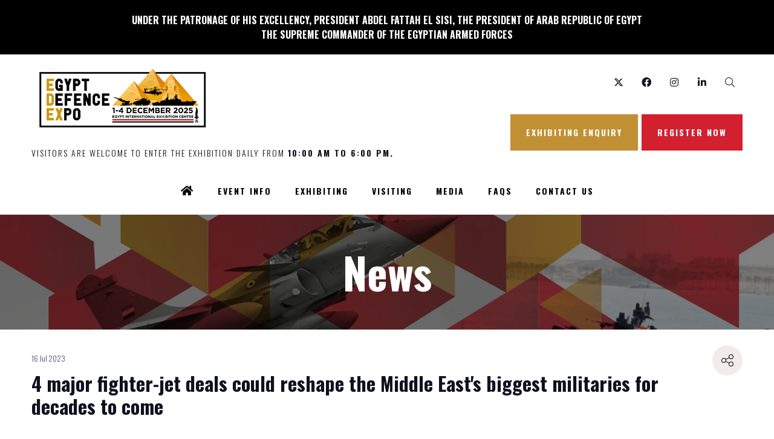

--- FILE ---
content_type: text/html;charset=utf-8
request_url: https://www.egyptdefenceexpo.com/news/4-major-fighter-jet-deals-reshape-middle-easts-biggest-militaries-decades-come
body_size: 17558
content:






	
<!DOCTYPE html>
	<html lang="en-GB" class="no-js">
		<head>
			<meta http-equiv="Content-Type" content="text/html;charset=utf-8" />

			<title>
				
					4 major fighter-jet deals could reshape the Middle East's biggest militaries for decades to come - EDEX 2025
				
			</title>
			<meta name="generator" 	 content="SHOWOFF by ASP.events" />
			<meta name="author" content="">

			
			<meta name="description" content="" />

			
			
				<meta name="keywords" content="" />
						

			<meta name="viewport" content="width=device-width, initial-scale=1.0" />

			
		
		
					<meta property="og:title" content="4&#x20;major&#x20;fighter-jet&#x20;deals&#x20;could&#x20;reshape&#x20;the&#x20;Middle&#x20;East&#x27;s&#x20;biggest&#x20;militaries&#x20;for&#x20;decades&#x20;to&#x20;come" />  
			<meta property="og:site_name" content="EDEX&#x20;2025" />  
			<meta property="schema:name" typeof="https://schema.org/WebPage" content="4&#x20;major&#x20;fighter-jet&#x20;deals&#x20;could&#x20;reshape&#x20;the&#x20;Middle&#x20;East&#x27;s&#x20;biggest&#x20;militaries&#x20;for&#x20;decades&#x20;to&#x20;come" />  
			<meta property="schema:image" typeof="https://schema.org/WebPage" content="https://cdn.asp.events/CLIENT_Arabian__B626E694_F3A2_E980_9298D6474758F8A2/sites/edex-2023/media/logos/EDEX-logo_2023-01_horizontal.png/fit-in/1200x630/filters:no_upscale()" />  
			<meta property="og:image" content="https://cdn.asp.events/CLIENT_Arabian__B626E694_F3A2_E980_9298D6474758F8A2/sites/edex-2023/media/logos/EDEX-logo_2023-01_horizontal.png/fit-in/1200x630/filters:no_upscale()" />  
			<meta property="og:type" content="article" />  

			<!--
			896CC470F1E666EB742EBE1ED00FBAE70FB2A37496C44A5706E43BEFED69A8C4
			-->
			<base href="https://www.egyptdefenceexpo.com/" > 
	<meta name="robots" content="index, follow" />  
	<link rel="icon" href="https://cdn.asp.events/CLIENT_Arabian__B626E694_F3A2_E980_9298D6474758F8A2/sites/edex-2023/media/favicon.ico" type="image/x-icon" />  
	<link rel="canonical" href="https://www.egyptdefenceexpo.com/news/4-major-fighter-jet-deals-reshape-middle-easts-biggest-militaries-decades-come" />  
<!-- Google Tag Manager -->
<script>(function(w,d,s,l,i){w[l]=w[l]||[];w[l].push({'gtm.start':
new Date().getTime(),event:'gtm.js'});var f=d.getElementsByTagName(s)[0],
j=d.createElement(s),dl=l!='dataLayer'?'&l='+l:'';j.async=true;j.src=
'https://www.googletagmanager.com/gtm.js?id='+i+dl;f.parentNode.insertBefore(j,f);
})(window,document,'script','dataLayer','GTM-NMVP6LG');</script>
<!-- End Google Tag Manager -->

<script>
<!-- Global site tag (gtag.js) - Google Ads: 794054044 -->
<script async src="https://www.googletagmanager.com/gtag/js?id=AW-794054044"></script>
<script>
  window.dataLayer = window.dataLayer || [];
  function gtag(){dataLayer.push(arguments);}
  gtag('js', new Date());

  gtag('config', 'AW-794054044');
</script>
	

			
			<link rel="stylesheet" href="https://cdn.asp.events/CLIENT_Arabian__B626E694_F3A2_E980_9298D6474758F8A2/sites/edex-2023/media/__theme/css/site.css?v=2484"/> 

				
			<link href="https://maxcdn.bootstrapcdn.com/font-awesome/4.7.0/css/font-awesome.min.css" rel="stylesheet">
			<link href="https://themes.asp.events/_base/1-2-0/includes/fonts/fontawesome/fontawesome-all.min.css" rel="stylesheet">
			
			

			
			<script src="https://code.jquery.com/jquery-3.5.1.min.js" integrity="sha256-9/aliU8dGd2tb6OSsuzixeV4y/faTqgFtohetphbbj0=" crossorigin="anonymous"></script>
            <script src="https://code.jquery.com/jquery-migrate-3.5.2.min.js" integrity="sha256-ocUeptHNod0gW2X1Z+ol3ONVAGWzIJXUmIs+4nUeDLI=" crossorigin="anonymous"></script>

			
            <script src="https://cdn.jsdelivr.net/npm/scriptjs@2.5.7/dist/script.min.js" integrity="sha384-+kbmEGZrjwfGzlYYiLQkgntepLDajw5ZAlz1jvKM4IVPwGH4Z+nbmccUIf9pz1Gq" crossorigin="anonymous"></script>

			
			<script type="text/javascript" src="https://themes.asp.events/_template_expo_bloom_01/includes/javascripts/animations.js?v=2"></script>

			
			<script type="text/javascript" src="https://themes.asp.events/_base/1-2-0/includes/javascripts/dist/essentials.min.js"></script>
            <script type="text/javascript" src="https://themes.asp.events/_template_expo_bloom_01/includes/javascripts/site.js?v=7"></script>
            <script type="text/javascript" src="https://themes.asp.events/_template_expo_bloom_01/includes/javascripts/patterns/menus.js"></script>

			
			<script src="https://themes.asp.events/_template_expo_bloom_01/includes/javascripts/accessibility.js"></script>			
			<script type="text/javascript" src="https://themes.asp.events/_base/1-2-0/includes/javascripts/dist/global/accessibility.min.js"></script>

			
			
			
				<link href="https://fonts.googleapis.com/css?family=Oswald:300,300i,700,700i" rel="stylesheet">
			
			
				<link href="https://fonts.googleapis.com/css?family=Oswald:400,400i,700,700i" rel="stylesheet">
						
						

			
			
		
		
		<!-- Google tag (gtag.js) -->
<script async src="https://www.googletagmanager.com/gtag/js?id=UA-112693060-1"></script>
<script>
  window.dataLayer = window.dataLayer || [];
  function gtag(){dataLayer.push(arguments);}
  gtag('js', new Date());

  gtag('config', 'UA-112693060-1');
</script>
			<script>
				$script('https://cdn.asp.events/includes/js/jquery/magnificPopup/1.2.0/jquery.magnific-popup.min.js', function(){ $script('https://cdn.asp.events/includes/js/ASPModal.old.min.js'); });

				jQuery(document).ready(function(){

					jQuery(document).on('click','.js-share-button',showShareDialog);

					function showShareDialog(e)
					{
						e.preventDefault();

						var Site = jQuery(this).attr('data-site');

						if (jQuery(this).attr('data-slug') != '') {
							var PageUrl = jQuery(this).attr('data-slug');
						} else {
							var PageUrl = location.href;
						}

						var contentId = '';
						if (jQuery(this).attr('data-contentId') != '') {
							var contentId = jQuery(this).attr('data-contentId');
						}
						var shareText = jQuery(this).attr('data-shareText');
						var shareTitle = jQuery(this).attr('data-shareTitle');

						jQuery.get
							( '__share/buttons/getShareUrl'
							, { Site:Site , PageUrl:PageUrl , PageTitle:document.title, contentId:contentId, shareText:shareText, shareTitle:shareTitle }
							, redirectToShare
							);
					}

					function redirectToShare(data)
					{
						//open email share in modal
						if(data.ShareTo.indexOf('__share/email') == 0)
							openRemoteModal(data.ShareTo);
						else{

						var popupBlockerChecker = {
									check: function(popup_window){
											var _scope = this;
											if (popup_window) {
													if(/chrome/.test(navigator.userAgent.toLowerCase())){
															setTimeout(function () {
																	_scope._is_popup_blocked(_scope, popup_window);
															 },200);
													}else{
															popup_window.onload = function () {
																	_scope._is_popup_blocked(_scope, popup_window);
															};
													}
											}else{
													_scope._displayError();
											}
									},
									_is_popup_blocked: function(scope, popup_window){
											if ((popup_window.innerHeight > 0)==false){ scope._displayError(); }
									},
									_displayError: function(){
											alert("Popup Blocker is enabled! Please add this site to your exception list.");
									}
							};

							var popup = window.open(data.ShareTo,'_blank','width=800,height=650'); //'width=620,height=440'
							popupBlockerChecker.check(popup);
						}
					}

				});
			</script>
		
	
		</head>


	 
	<body class="body--id-2230 t-default edex-2023 ">
		
		
		
		<!-- Google Tag Manager (noscript) -->
<noscript><iframe src="https://www.googletagmanager.com/ns.html?id=GTM-NMVP6LG"
height="0" width="0" style="display:none;visibility:hidden"></iframe></noscript>
<!-- End Google Tag Manager (noscript) -->
	
		<a class="s-skip-to-main" href="#main" style="opacity: 0; position: absolute; transform: translateY(-100%);">Skip to main content</a>			
		<div class="site">
			
			<button class="l-navigation-mobile-trigger js-menu-mobile-trigger" type="button" aria-label="Open Menu" aria-controls="navigation">
				<svg class="l-navigation-mobile-trigger__icon">
					<use xmlns:xlink="http://www.w3.org/1999/xlink" xlink:href="https://themes.asp.events/_template_expo_bloom_01/includes/icons/general.svg#icon-menu"></use>
				</svg>
			</button>
			<div class="l-navigation-mobile js-menu-mobile-target">
				<button class="l-navigation-mobile__close js-menu-mobile-close" type="button" aria-label="Close Menu" aria-controls="navigation">
					<svg class="l-navigation-mobile__close__icon">
						<use xmlns:xlink="http://www.w3.org/1999/xlink" xlink:href="https://themes.asp.events/_template_expo_bloom_01/includes/icons/general.svg#icon-cross"></use>
					</svg>
				</button>
				<nav class="l-navigation-mobile__menu" aria-label="Mobile Main Navigation">
					<ul class="menu menu--mobile js-menu js-menu-mobile">					
					    <!--seed:36B63EF611C8E9C39130EF431C6F9E4BC2EAA8E6-->
	
		
	
	
		<li title="HOME" class="menu__item menu__item--home">

		
			<a href="" target="_self" class="menu__item__link menuitem menuitem--id-62">HOME</a>
		

		
		</li>
	
		<li title="EVENT INFO" class="menu__item">

		
			<span class="menu__item__link menuitem menuitem--id-63">EVENT INFO</span>
		

		
			
			<button class="menu__item__toggle" style="display: none;"><i class="fal fa-chevron-down"></i></button>

			
	
		<ul class="menu--sub-menu menu--sub-menu--level-1">
	
	
		<li title="WHAT IS EDEX?" class="menu__item">

		
			<a href="what-is-edex" target="_self" class="menu__item__link menuitem menuitem--id-69">WHAT IS EDEX?</a>
		

		
		</li>
	
		<li title="THE VENUE" class="menu__item">

		
			<a href="venue" target="_self" class="menu__item__link menuitem menuitem--id-93">THE VENUE</a>
		

		
		</li>
	
	
		</ul>
	


		
		</li>
	
		<li title="EXHIBITING" class="menu__item">

		
			<a href="why-exhibit" target="_self" class="menu__item__link menuitem menuitem--id-74">EXHIBITING</a>
		

		
			
			<button class="menu__item__toggle" style="display: none;"><i class="fal fa-chevron-down"></i></button>

			
	
		<ul class="menu--sub-menu menu--sub-menu--level-1">
	
	
		<li title="EXHIBITING ENQUIRY" class="menu__item">

		
			<a href="stand-enquiry" target="_self" class="menu__item__link menuitem menuitem--id-171">EXHIBITING ENQUIRY</a>
		

		
		</li>
	
		<li title="EDEX 2023 POST SHOW REPORT" class="menu__item">

		
			<a href="edex-2023-post-show-report" target="_self" class="menu__item__link menuitem menuitem--id-173">EDEX 2023 POST SHOW REPORT</a>
		

		
		</li>
	
		<li title="WHY EXHIBIT?" class="menu__item">

		
			<a href="why-exhibit" target="_self" class="menu__item__link menuitem menuitem--id-170">WHY EXHIBIT?</a>
		

		
		</li>
	
		<li title="DOWNLOAD EVENT BROCHURE" class="menu__item">

		
			<a href="download-the-event-brochure" target="_self" class="menu__item__link menuitem menuitem--id-258">DOWNLOAD EVENT BROCHURE</a>
		

		
		</li>
	
		<li title="DOWNLOAD FLOOR PLAN" class="menu__item">

		
			<a href="download-the-floor-plan" target="_self" class="menu__item__link menuitem menuitem--id-172">DOWNLOAD FLOOR PLAN</a>
		

		
		</li>
	
		<li title="EDEX 2025 Exhibitor List" class="menu__item">

		
			<a href="edex2025-exhibitors" target="_self" class="menu__item__link menuitem menuitem--id-260">EDEX 2025 Exhibitor List</a>
		

		
		</li>
	
		<li title="COMPLIANCE" class="menu__item">

		
			<a href="compliance-and-eligibility-to-exhibit" target="_self" class="menu__item__link menuitem menuitem--id-79">COMPLIANCE</a>
		

		
		</li>
	
	
		</ul>
	


		
		</li>
	
		<li title="VISITING" class="menu__item">

		
			<a href="why-visit" target="_self" class="menu__item__link menuitem menuitem--id-70">VISITING</a>
		

		
			
			<button class="menu__item__toggle" style="display: none;"><i class="fal fa-chevron-down"></i></button>

			
	
		<ul class="menu--sub-menu menu--sub-menu--level-1">
	
	
		<li title="VISITOR REGISTRATION" class="menu__item">

		
			<a href="https://edex25registration.macber.cloud/" target="_blank" class="menu__item__link menuitem menuitem--id-71">VISITOR REGISTRATION</a>
		

		
		</li>
	
		<li title="WHY VISIT?" class="menu__item">

		
			<a href="why-visit" target="_self" class="menu__item__link menuitem menuitem--id-72">WHY VISIT?</a>
		

		
		</li>
	
		<li title="OFFICIAL DELEGATION PROGRAM" class="menu__item">

		
			<a href="official-delegation-programme" target="_self" class="menu__item__link menuitem menuitem--id-268">OFFICIAL DELEGATION PROGRAM</a>
		

		
		</li>
	
		<li title="TRAVEL &amp; ACCOMODATION" class="menu__item">

		
			<a href="travel--accommodation" target="_self" class="menu__item__link menuitem menuitem--id-259">TRAVEL & ACCOMODATION</a>
		

		
		</li>
	
		<li title="ADMISSION POLICY" class="menu__item">

		
			<a href="admission-rules" target="_self" class="menu__item__link menuitem menuitem--id-73">ADMISSION POLICY</a>
		

		
		</li>
	
		<li title="VISITING INFORMATION" class="menu__item">

		
			<a href="visitor-information" target="_self" class="menu__item__link menuitem menuitem--id-269">VISITING INFORMATION</a>
		

		
		</li>
	
		<li title="DOWNLOAD SHOW GUIDE" class="menu__item">

		
			<a href="https://workdrive.zohoexternal.com/external/4673680161a7aee91717918f40c23307a9d6677324958755ae01cbaeb3248ed8/download" target="_blank" class="menu__item__link menuitem menuitem--id-277">DOWNLOAD SHOW GUIDE</a>
		

		
		</li>
	
	
		</ul>
	


		
		</li>
	
		<li title="MEDIA" class="menu__item">

		
			<a href="media-partners" target="_self" class="menu__item__link menuitem menuitem--id-81">MEDIA</a>
		

		
			
			<button class="menu__item__toggle" style="display: none;"><i class="fal fa-chevron-down"></i></button>

			
	
		<ul class="menu--sub-menu menu--sub-menu--level-1">
	
	
		<li title="MEDIA PARTNERS" class="menu__item">

		
			<a href="media-partners" target="_self" class="menu__item__link menuitem menuitem--id-257">MEDIA PARTNERS</a>
		

		
		</li>
	
		<li title="NEWS" class="menu__item">

		
			<a href="news" target="_self" class="menu__item__link menuitem menuitem--id-83">NEWS</a>
		

		
		</li>
	
		<li title="EDEX 2023 PHOTO GALLERY" class="menu__item">

		
			<a href="edex-2023-gallery" target="_self" class="menu__item__link menuitem menuitem--id-85">EDEX 2023 PHOTO GALLERY</a>
		

		
		</li>
	
	
		</ul>
	


		
		</li>
	
		<li title="FAQs" class="menu__item">

		
			<a href="visitor-information" target="_self" class="menu__item__link menuitem menuitem--id-275">FAQs</a>
		

		
		</li>
	
		<li title="CONTACT US" class="menu__item">

		
			<a href="contact-the-edex-team" target="_self" class="menu__item__link menuitem menuitem--id-86">CONTACT US</a>
		

		
			
			<button class="menu__item__toggle" style="display: none;"><i class="fal fa-chevron-down"></i></button>

			
	
		<ul class="menu--sub-menu menu--sub-menu--level-1">
	
	
		<li title="CONTACT THE TEAM" class="menu__item">

		
			<a href="contact-the-edex-team" target="_self" class="menu__item__link menuitem menuitem--id-95">CONTACT THE TEAM</a>
		

		
		</li>
	
		<li title="EXHIBITING ENQUIRY" class="menu__item">

		
			<a href="stand-enquiry" target="_self" class="menu__item__link menuitem menuitem--id-205">EXHIBITING ENQUIRY</a>
		

		
		</li>
	
	
		</ul>
	


		
		</li>
	
	
		
	


                    </ul>
				</nav>
			</div>
			
			
			
				
	
		<div class="l-feature">
			<div class="panel panel--default panel--id-753">
		
			
			<div class="panel__header-body">
				
				
					<div class="panel__body">
						<p align="center"><strong>UNDER THE PATRONAGE OF HIS EXCELLENCY, PRESIDENT ABDEL FATTAH EL SISI, THE PRESIDENT OF ARAB REPUBLIC OF EGYPT<br />
THE SUPREME COMMANDER OF THE EGYPTIAN ARMED FORCES</strong></p>

					</div>
				
			</div>
			
		</div>
		</div>

			
				
	
		
	
	<div class="l-header-sticky">
		<div class="l-header-sticky__branding-dates-navigation">
			<div class="l-header-sticky__branding-dates">
				<div class="l-header-sticky__branding">
					<div class="panel panel--default panel--id-792">
			
			
			
				<div class="panel__body">
					<p><img alt="EDEX 2025 logo" src="https://cdn.asp.events/CLIENT_Arabian__B626E694_F3A2_E980_9298D6474758F8A2/sites/edex-2023/media/logos/EDEX-logo_2025.jpg" style="width: 200px; height: 83px;" /></p>

				</div>
			
		</div>
				</div>
				
					<div class="l-header-sticky__dates">
						<div class="panel panel--default panel--id-7744">
			
			
			
				<div class="panel__body">
					<p style="text-align: center;">Visitors are welcome to enter the exhibition daily from <strong>10:00 AM to 6:00 PM.</strong></p>

				</div>
			
		</div>
					</div>
				
				
			</div>
			<div class="l-header-sticky__navigation">
				<button class="l-header-sticky__navigation__mobile-trigger js-menu-mobile-trigger" type="button" aria-label="Open Menu" aria-controls="navigation">
					<svg class="l-header-sticky__navigation__mobile-trigger__icon">
						<use xmlns:xlink="http://www.w3.org/1999/xlink" xlink:href="https://themes.asp.events/_template_expo_bloom_01/includes/icons/general.svg#icon-menu"></use>
					</svg>
				</button>
				
					<nav class="l-header-sticky__navigation__menu js-navigation" data-name="main" aria-label="Main Navigation">
						<ul class="menu menu--dropdown-responsive js-menu js-menu-dropdown-responsive menublock">
                            <!--seed:36B63EF611C8E9C39130EF431C6F9E4BC2EAA8E6-->
	
		
	
	
		<li title="HOME" class="menu__item menu__item--home">

		
			<a href="" target="_self" class="menu__item__link menuitem menuitem--id-62">HOME</a>
		

		
		</li>
	
		<li title="EVENT INFO" class="menu__item">

		
			<span class="menu__item__link menuitem menuitem--id-63">EVENT INFO</span>
		

		
			
			<button class="menu__item__toggle" style="display: none;"><i class="fal fa-chevron-down"></i></button>

			
	
		<ul class="menu--sub-menu menu--sub-menu--level-1">
	
	
		<li title="WHAT IS EDEX?" class="menu__item">

		
			<a href="what-is-edex" target="_self" class="menu__item__link menuitem menuitem--id-69">WHAT IS EDEX?</a>
		

		
		</li>
	
		<li title="THE VENUE" class="menu__item">

		
			<a href="venue" target="_self" class="menu__item__link menuitem menuitem--id-93">THE VENUE</a>
		

		
		</li>
	
	
		</ul>
	


		
		</li>
	
		<li title="EXHIBITING" class="menu__item">

		
			<a href="why-exhibit" target="_self" class="menu__item__link menuitem menuitem--id-74">EXHIBITING</a>
		

		
			
			<button class="menu__item__toggle" style="display: none;"><i class="fal fa-chevron-down"></i></button>

			
	
		<ul class="menu--sub-menu menu--sub-menu--level-1">
	
	
		<li title="EXHIBITING ENQUIRY" class="menu__item">

		
			<a href="stand-enquiry" target="_self" class="menu__item__link menuitem menuitem--id-171">EXHIBITING ENQUIRY</a>
		

		
		</li>
	
		<li title="EDEX 2023 POST SHOW REPORT" class="menu__item">

		
			<a href="edex-2023-post-show-report" target="_self" class="menu__item__link menuitem menuitem--id-173">EDEX 2023 POST SHOW REPORT</a>
		

		
		</li>
	
		<li title="WHY EXHIBIT?" class="menu__item">

		
			<a href="why-exhibit" target="_self" class="menu__item__link menuitem menuitem--id-170">WHY EXHIBIT?</a>
		

		
		</li>
	
		<li title="DOWNLOAD EVENT BROCHURE" class="menu__item">

		
			<a href="download-the-event-brochure" target="_self" class="menu__item__link menuitem menuitem--id-258">DOWNLOAD EVENT BROCHURE</a>
		

		
		</li>
	
		<li title="DOWNLOAD FLOOR PLAN" class="menu__item">

		
			<a href="download-the-floor-plan" target="_self" class="menu__item__link menuitem menuitem--id-172">DOWNLOAD FLOOR PLAN</a>
		

		
		</li>
	
		<li title="EDEX 2025 Exhibitor List" class="menu__item">

		
			<a href="edex2025-exhibitors" target="_self" class="menu__item__link menuitem menuitem--id-260">EDEX 2025 Exhibitor List</a>
		

		
		</li>
	
		<li title="COMPLIANCE" class="menu__item">

		
			<a href="compliance-and-eligibility-to-exhibit" target="_self" class="menu__item__link menuitem menuitem--id-79">COMPLIANCE</a>
		

		
		</li>
	
	
		</ul>
	


		
		</li>
	
		<li title="VISITING" class="menu__item">

		
			<a href="why-visit" target="_self" class="menu__item__link menuitem menuitem--id-70">VISITING</a>
		

		
			
			<button class="menu__item__toggle" style="display: none;"><i class="fal fa-chevron-down"></i></button>

			
	
		<ul class="menu--sub-menu menu--sub-menu--level-1">
	
	
		<li title="VISITOR REGISTRATION" class="menu__item">

		
			<a href="https://edex25registration.macber.cloud/" target="_blank" class="menu__item__link menuitem menuitem--id-71">VISITOR REGISTRATION</a>
		

		
		</li>
	
		<li title="WHY VISIT?" class="menu__item">

		
			<a href="why-visit" target="_self" class="menu__item__link menuitem menuitem--id-72">WHY VISIT?</a>
		

		
		</li>
	
		<li title="OFFICIAL DELEGATION PROGRAM" class="menu__item">

		
			<a href="official-delegation-programme" target="_self" class="menu__item__link menuitem menuitem--id-268">OFFICIAL DELEGATION PROGRAM</a>
		

		
		</li>
	
		<li title="TRAVEL &amp; ACCOMODATION" class="menu__item">

		
			<a href="travel--accommodation" target="_self" class="menu__item__link menuitem menuitem--id-259">TRAVEL & ACCOMODATION</a>
		

		
		</li>
	
		<li title="ADMISSION POLICY" class="menu__item">

		
			<a href="admission-rules" target="_self" class="menu__item__link menuitem menuitem--id-73">ADMISSION POLICY</a>
		

		
		</li>
	
		<li title="VISITING INFORMATION" class="menu__item">

		
			<a href="visitor-information" target="_self" class="menu__item__link menuitem menuitem--id-269">VISITING INFORMATION</a>
		

		
		</li>
	
		<li title="DOWNLOAD SHOW GUIDE" class="menu__item">

		
			<a href="https://workdrive.zohoexternal.com/external/4673680161a7aee91717918f40c23307a9d6677324958755ae01cbaeb3248ed8/download" target="_blank" class="menu__item__link menuitem menuitem--id-277">DOWNLOAD SHOW GUIDE</a>
		

		
		</li>
	
	
		</ul>
	


		
		</li>
	
		<li title="MEDIA" class="menu__item">

		
			<a href="media-partners" target="_self" class="menu__item__link menuitem menuitem--id-81">MEDIA</a>
		

		
			
			<button class="menu__item__toggle" style="display: none;"><i class="fal fa-chevron-down"></i></button>

			
	
		<ul class="menu--sub-menu menu--sub-menu--level-1">
	
	
		<li title="MEDIA PARTNERS" class="menu__item">

		
			<a href="media-partners" target="_self" class="menu__item__link menuitem menuitem--id-257">MEDIA PARTNERS</a>
		

		
		</li>
	
		<li title="NEWS" class="menu__item">

		
			<a href="news" target="_self" class="menu__item__link menuitem menuitem--id-83">NEWS</a>
		

		
		</li>
	
		<li title="EDEX 2023 PHOTO GALLERY" class="menu__item">

		
			<a href="edex-2023-gallery" target="_self" class="menu__item__link menuitem menuitem--id-85">EDEX 2023 PHOTO GALLERY</a>
		

		
		</li>
	
	
		</ul>
	


		
		</li>
	
		<li title="FAQs" class="menu__item">

		
			<a href="visitor-information" target="_self" class="menu__item__link menuitem menuitem--id-275">FAQs</a>
		

		
		</li>
	
		<li title="CONTACT US" class="menu__item">

		
			<a href="contact-the-edex-team" target="_self" class="menu__item__link menuitem menuitem--id-86">CONTACT US</a>
		

		
			
			<button class="menu__item__toggle" style="display: none;"><i class="fal fa-chevron-down"></i></button>

			
	
		<ul class="menu--sub-menu menu--sub-menu--level-1">
	
	
		<li title="CONTACT THE TEAM" class="menu__item">

		
			<a href="contact-the-edex-team" target="_self" class="menu__item__link menuitem menuitem--id-95">CONTACT THE TEAM</a>
		

		
		</li>
	
		<li title="EXHIBITING ENQUIRY" class="menu__item">

		
			<a href="stand-enquiry" target="_self" class="menu__item__link menuitem menuitem--id-205">EXHIBITING ENQUIRY</a>
		

		
		</li>
	
	
		</ul>
	


		
		</li>
	
	
		
	


                        </ul>
					</nav>
				
			</div>
		</div>
		
			
				
					<div class="l-header-sticky__call-to-actions">
						<div class="panel panel--default panel--id-757">
			
			
			
				<div class="panel__body">
					<ul>
	<li><b><a class="ck-button-one" href="stand-enquiry" target="_self" title="stand-enquiry">EXHIBITING ENQUIRY</a></b></li>
	<li><b><a class="ck-button-two" href="https://edex25registration.macber.cloud/" target="_blank" title="https://edex25registration.macber.cloud/">REGISTER NOW</a></b></li>
</ul>

				</div>
			
		</div>
					</div>
				
			
		
		
	</div>


	
	<div class="l-header-page-title js-l-header-page-title">
		<div class="l-header-page-title__background js-l-header-page-title-background"></div>
		<div class="l-header-page-title__wrapper">
				
	<header class="l-header">				
		<div class="l-header__branding-dates">
			
            
                <div class="l-header__branding">
				    <div class="panel panel--default panel--id-755">
			
			
			
				<div class="panel__body">
					<p><img alt="EDEX 2025 logo" src="https://cdn.asp.events/CLIENT_Arabian__B626E694_F3A2_E980_9298D6474758F8A2/sites/edex-2023/media/logos/EDEX-logo_2025.jpg" style="width: 300px; height: 125px;" /></p>

				</div>
			
		</div>
				</div>
            
			<div class="l-header__dates">
				<div class="panel panel--default panel--id-7744">
			
			
			
				<div class="panel__body">
					<p style="text-align: center;">Visitors are welcome to enter the exhibition daily from <strong>10:00 AM to 6:00 PM.</strong></p>

				</div>
			
		</div>
			</div>
		</div>
		<div class="l-header__social-call-to-actions">
			<div class="l-header__social-countdown">
				
				<div class="l-header__social">
					<div class="panel panel--default panel--id-756">
			
			
			
				<div class="panel__body">
					<ul class="ck-social-icons">
	<li><a href="https://twitter.com/visitedex" target="_blank" title="https://twitter.com/visitedex">Twitter</a></li>
	<li><a href="https://www.facebook.com/egyptdefenceexpo" target="_blank" title="https://www.facebook.com/egyptdefenceexpo">Facebook</a></li>
	<li><a href="https://www.instagram.com/egyptdefenceexpo" target="_blank" title="https://www.instagram.com/egyptdefenceexpo">Instagram</a></li>
	<li><a href="https://www.linkedin.com/company/edex-egypt-defence-expo" target="_blank" title="https://www.linkedin.com/company/edex-egypt-defence-expo">LinkedIn</a></li>
	<li><a href="http://search" target="_blank" title="http://search">Search</a></li>
</ul>

				</div>
			
		</div>
				</div>
						
						
			</div>
			<div class="l-header__call-to-actions">
				<div class="panel panel--default panel--id-757">
			
			
			
				<div class="panel__body">
					<ul>
	<li><b><a class="ck-button-one" href="stand-enquiry" target="_self" title="stand-enquiry">EXHIBITING ENQUIRY</a></b></li>
	<li><b><a class="ck-button-two" href="https://edex25registration.macber.cloud/" target="_blank" title="https://edex25registration.macber.cloud/">REGISTER NOW</a></b></li>
</ul>

				</div>
			
		</div>
			</div>
		</div>
		<div class="l-header__navigation">
			
					<nav class="l-header__navigation__menu js-navigation" data-name="main" aria-label="Main Navigation">						
                        <ul class="menu menu--dropdown-responsive js-menu js-menu-dropdown-responsive menublock">
                            <!--seed:36B63EF611C8E9C39130EF431C6F9E4BC2EAA8E6-->
	
		
	
	
		<li title="HOME" class="menu__item menu__item--home">

		
			<a href="" target="_self" class="menu__item__link menuitem menuitem--id-62">HOME</a>
		

		
		</li>
	
		<li title="EVENT INFO" class="menu__item">

		
			<span class="menu__item__link menuitem menuitem--id-63">EVENT INFO</span>
		

		
			
			<button class="menu__item__toggle" style="display: none;"><i class="fal fa-chevron-down"></i></button>

			
	
		<ul class="menu--sub-menu menu--sub-menu--level-1">
	
	
		<li title="WHAT IS EDEX?" class="menu__item">

		
			<a href="what-is-edex" target="_self" class="menu__item__link menuitem menuitem--id-69">WHAT IS EDEX?</a>
		

		
		</li>
	
		<li title="THE VENUE" class="menu__item">

		
			<a href="venue" target="_self" class="menu__item__link menuitem menuitem--id-93">THE VENUE</a>
		

		
		</li>
	
	
		</ul>
	


		
		</li>
	
		<li title="EXHIBITING" class="menu__item">

		
			<a href="why-exhibit" target="_self" class="menu__item__link menuitem menuitem--id-74">EXHIBITING</a>
		

		
			
			<button class="menu__item__toggle" style="display: none;"><i class="fal fa-chevron-down"></i></button>

			
	
		<ul class="menu--sub-menu menu--sub-menu--level-1">
	
	
		<li title="EXHIBITING ENQUIRY" class="menu__item">

		
			<a href="stand-enquiry" target="_self" class="menu__item__link menuitem menuitem--id-171">EXHIBITING ENQUIRY</a>
		

		
		</li>
	
		<li title="EDEX 2023 POST SHOW REPORT" class="menu__item">

		
			<a href="edex-2023-post-show-report" target="_self" class="menu__item__link menuitem menuitem--id-173">EDEX 2023 POST SHOW REPORT</a>
		

		
		</li>
	
		<li title="WHY EXHIBIT?" class="menu__item">

		
			<a href="why-exhibit" target="_self" class="menu__item__link menuitem menuitem--id-170">WHY EXHIBIT?</a>
		

		
		</li>
	
		<li title="DOWNLOAD EVENT BROCHURE" class="menu__item">

		
			<a href="download-the-event-brochure" target="_self" class="menu__item__link menuitem menuitem--id-258">DOWNLOAD EVENT BROCHURE</a>
		

		
		</li>
	
		<li title="DOWNLOAD FLOOR PLAN" class="menu__item">

		
			<a href="download-the-floor-plan" target="_self" class="menu__item__link menuitem menuitem--id-172">DOWNLOAD FLOOR PLAN</a>
		

		
		</li>
	
		<li title="EDEX 2025 Exhibitor List" class="menu__item">

		
			<a href="edex2025-exhibitors" target="_self" class="menu__item__link menuitem menuitem--id-260">EDEX 2025 Exhibitor List</a>
		

		
		</li>
	
		<li title="COMPLIANCE" class="menu__item">

		
			<a href="compliance-and-eligibility-to-exhibit" target="_self" class="menu__item__link menuitem menuitem--id-79">COMPLIANCE</a>
		

		
		</li>
	
	
		</ul>
	


		
		</li>
	
		<li title="VISITING" class="menu__item">

		
			<a href="why-visit" target="_self" class="menu__item__link menuitem menuitem--id-70">VISITING</a>
		

		
			
			<button class="menu__item__toggle" style="display: none;"><i class="fal fa-chevron-down"></i></button>

			
	
		<ul class="menu--sub-menu menu--sub-menu--level-1">
	
	
		<li title="VISITOR REGISTRATION" class="menu__item">

		
			<a href="https://edex25registration.macber.cloud/" target="_blank" class="menu__item__link menuitem menuitem--id-71">VISITOR REGISTRATION</a>
		

		
		</li>
	
		<li title="WHY VISIT?" class="menu__item">

		
			<a href="why-visit" target="_self" class="menu__item__link menuitem menuitem--id-72">WHY VISIT?</a>
		

		
		</li>
	
		<li title="OFFICIAL DELEGATION PROGRAM" class="menu__item">

		
			<a href="official-delegation-programme" target="_self" class="menu__item__link menuitem menuitem--id-268">OFFICIAL DELEGATION PROGRAM</a>
		

		
		</li>
	
		<li title="TRAVEL &amp; ACCOMODATION" class="menu__item">

		
			<a href="travel--accommodation" target="_self" class="menu__item__link menuitem menuitem--id-259">TRAVEL & ACCOMODATION</a>
		

		
		</li>
	
		<li title="ADMISSION POLICY" class="menu__item">

		
			<a href="admission-rules" target="_self" class="menu__item__link menuitem menuitem--id-73">ADMISSION POLICY</a>
		

		
		</li>
	
		<li title="VISITING INFORMATION" class="menu__item">

		
			<a href="visitor-information" target="_self" class="menu__item__link menuitem menuitem--id-269">VISITING INFORMATION</a>
		

		
		</li>
	
		<li title="DOWNLOAD SHOW GUIDE" class="menu__item">

		
			<a href="https://workdrive.zohoexternal.com/external/4673680161a7aee91717918f40c23307a9d6677324958755ae01cbaeb3248ed8/download" target="_blank" class="menu__item__link menuitem menuitem--id-277">DOWNLOAD SHOW GUIDE</a>
		

		
		</li>
	
	
		</ul>
	


		
		</li>
	
		<li title="MEDIA" class="menu__item">

		
			<a href="media-partners" target="_self" class="menu__item__link menuitem menuitem--id-81">MEDIA</a>
		

		
			
			<button class="menu__item__toggle" style="display: none;"><i class="fal fa-chevron-down"></i></button>

			
	
		<ul class="menu--sub-menu menu--sub-menu--level-1">
	
	
		<li title="MEDIA PARTNERS" class="menu__item">

		
			<a href="media-partners" target="_self" class="menu__item__link menuitem menuitem--id-257">MEDIA PARTNERS</a>
		

		
		</li>
	
		<li title="NEWS" class="menu__item">

		
			<a href="news" target="_self" class="menu__item__link menuitem menuitem--id-83">NEWS</a>
		

		
		</li>
	
		<li title="EDEX 2023 PHOTO GALLERY" class="menu__item">

		
			<a href="edex-2023-gallery" target="_self" class="menu__item__link menuitem menuitem--id-85">EDEX 2023 PHOTO GALLERY</a>
		

		
		</li>
	
	
		</ul>
	


		
		</li>
	
		<li title="FAQs" class="menu__item">

		
			<a href="visitor-information" target="_self" class="menu__item__link menuitem menuitem--id-275">FAQs</a>
		

		
		</li>
	
		<li title="CONTACT US" class="menu__item">

		
			<a href="contact-the-edex-team" target="_self" class="menu__item__link menuitem menuitem--id-86">CONTACT US</a>
		

		
			
			<button class="menu__item__toggle" style="display: none;"><i class="fal fa-chevron-down"></i></button>

			
	
		<ul class="menu--sub-menu menu--sub-menu--level-1">
	
	
		<li title="CONTACT THE TEAM" class="menu__item">

		
			<a href="contact-the-edex-team" target="_self" class="menu__item__link menuitem menuitem--id-95">CONTACT THE TEAM</a>
		

		
		</li>
	
		<li title="EXHIBITING ENQUIRY" class="menu__item">

		
			<a href="stand-enquiry" target="_self" class="menu__item__link menuitem menuitem--id-205">EXHIBITING ENQUIRY</a>
		

		
		</li>
	
	
		</ul>
	


		
		</li>
	
	
		
	


                        </ul>
					</nav>
				
		</div>				
	</header>

			
	

		<div class="l-page-title  js-l-page-title">
			
			
				
				
					<h1 class="l-page-title__title">News</h1>
				
			
			
				<div class="l-page-title__image">
					<div class="panel panel--default panel--id-790">
			
			
			
				<div class="panel__body">
					<p><img alt="Subpage Hero" src="https://cdn.asp.events/CLIENT_Arabian__B626E694_F3A2_E980_9298D6474758F8A2/sites/edex-2023/media/hero/SubpageHero.png" style="width: 1875px; height: 629px;" /></p>

				</div>
			
		</div>
				</div>
			
		</div>
	

		</div>
	</div>			

			
				
			

			
				
	<div class="l-content" id="main">
	<a class="anchor" name="l-content__anchor"></a>
		
	
	
		
		
		
	

	<main class="l-content__main" id="main">
		
		<div class="l-content__main__body">
			<div class="l-content__main__body__wrapper">
				














<div class="m-libraries-news-entry m-libraries-news-entry--default m-libraries-news-entry--id-2230">
	<div class="m-libraries-news-entry__notification" id="rapportNotification">
		
		
	</div>
	<div class="m-libraries-news-entry__item js-library-list js-library-item js-library-entry-item  has-toolbar" searchgroup="libraryentry-news" data-content-i-d=2230>
		<div class="m-libraries-news-entry__item__toolbar">
			<div class="p-button-group p-button-group--horizontal-to-vertical p-button-group--horizontal-to-vertical--tablet">
				
				
					<a href="javascript:void(0)" class="p-button p-button--circle-fill js-share-overlay-trigger" data-slug="news/4-major-fighter-jet-deals-reshape-middle-easts-biggest-militaries-decades-come" data-title="4 major fighter-jet deals could reshape the Middle East's biggest militaries for decades to come" data-image="https://cdn.asp.events/CLIENT_Arabian__B626E694_F3A2_E980_9298D6474758F8A2/sites/edex-2023/media/libraries/news/64b02a97c22d1a0019454e0e.webp">
						<svg class="p-button__icon p-button__icon--share">
							<use xlink:href="https://themes.asp.events/_base/1-2-0/includes/icons/general.svg#icon-share"></use>
						</svg>
					</a>
				
				
			</div>
		</div>
		<div class="m-libraries-news-entry__item__header">
			
				<div class="m-libraries-news-entry__item__header__date">
					16 Jul 2023
				</div>
			
			<h1 class="m-libraries-news-entry__item__header__title">
				4 major fighter-jet deals could reshape the Middle East's biggest militaries for decades to come
			</h1>
			
			
		</div>
		
			<figure class="m-libraries-news-entry__item__featured-image" >
				<div class="m-libraries-news-entry__item__featured-image__wrapper" style="background-image: url('https://cdn.asp.events/CLIENT_Arabian__B626E694_F3A2_E980_9298D6474758F8A2/sites/edex-2023/media/libraries/news/64b02a97c22d1a0019454e0e.webp'); background-size: cover">
					
					<img src="https://cdn.asp.events/CLIENT_Arabian__B626E694_F3A2_E980_9298D6474758F8A2/sites/edex-2023/media/libraries/news/64b02a97c22d1a0019454e0e.webp/fit-in/700x9999/filters:no_upscale()" alt="4 major fighter-jet deals could reshape the Middle East's biggest militaries for decades to come" />
					
						<figcaption class="m-libraries-news-entry__item__featured-image__caption">
							Business Insider
						</figcaption>
					
				</div>
			</figure>
		
		<div class="m-libraries-news-entry__item__body">
			
			
				<div class="m-libraries-news-entry__item__body__description">
					
		
		
	<p align="left">For decades, Middle Eastern countries have imported advanced fighter jets in large, sometimes record-breaking, numbers.</p>

<p align="left">Saudi Arabia bought 84 F-15SA fighters&nbsp;<a data-analytics-post-depth="20" data-analytics-product-module="body_link" data-uri="8124210268e7e232a2281a7ea6003ee2" href="https://www.reuters.com/article/saudi-defence-aerospace/saudi-arabia-receives-first-f-15sa-fighter-of-record-setting-weapons-order-idUSL5N1FF6H4" rel="noopener nofollow" target="_blank">for $60 billion</a>&nbsp;in 2017 in what was the US's largest foreign arms sale. In 2021, the United Arab Emirates placed a $19 billion order for 80 Dassault Rafales,&nbsp;<a data-analytics-post-depth="20" data-analytics-product-module="body_link" data-uri="b87cd26c68bb11546d5e7b0e5620145b" href="https://www.aljazeera.com/news/2021/12/3/uae-buys-record-80-french-fighter-jets-as-macron-starts-gulf-tour" rel="noopener nofollow" target="_blank">the largest foreign order</a>&nbsp;Dassault has ever received for the jet.</p>

<p align="left">The region is now home to the world's second, third, and fourth largest&nbsp;<a data-analytics-post-depth="20" data-analytics-product-module="body_link" data-uri="32ffd76e842e76c58f52a53048ff39bb" href="https://www.forbes.com/sites/pauliddon/2023/05/19/there-are-more-f-16s-in-the-middle-east-than-europe-but-ukraine-probably-wont-get-any/" rel="noopener nofollow" target="_blank">F-16s fleets</a>, and Israel has a large and growing fleet of F-35 stealth fighters.</p>

<p align="left">Four looming acquisitions by Turkey, Iraq, Iran, and Egypt show that this trend will not change any time soon. While they won't set any records, the orders could still have a profound impact on their buyers and the region.</p>

<p align="left">Turkey long planned to acquire 100 F-35s to gradually replace its 270 F-16s, which are the backbone of its air force, but&nbsp;<a data-analytics-post-depth="20" data-analytics-product-module="body_link" data-uri="4d8f12ff559f75ee33a25daff7647fd4" href="https://www.businessinsider.com/turkey-russia-s400-too-politically-costly-to-get-rid-of-2023-7" rel="">the US kicked Ankara out of the F-35</a>&nbsp;program after it bought Russia's advanced S-400 air-defense system.</p>

<p align="left">Ankara proposed an alternative in 2021 that would give Turkey 40 of the newest F-16 variants, known as the Viper, and 79 modernization kits to upgrade its existing fleet, but that deal faces stiff opposition from US lawmakers.</p>

<p align="left">Ankara has already started&nbsp;<a data-analytics-post-depth="20" data-analytics-product-module="body_link" data-uri="4e4316065cdb5c313e23d99ac2db7f10" href="https://www.dailysabah.com/business/defense/modernization-set-to-make-f-16-fighter-jets-truly-turkish" rel="noopener nofollow" target="_blank">upgrading 35 of its oldest</a>&nbsp;F-16s under its Ozgur modernization program, which includes outfitting them with new mission computers and avionics. Turkey also plans to equip these aircraft with its indigenously developed MURAD active-electronically-scanned array (AESA) radar.</p>

<p align="left">Despite the Ozgur program's noteworthy successes, Ankara will likely still need those modernization kits and brand-new F-16s to ensure the bulk of its fleet is up-to-date over the next decade, as it waits to field its indigenously developed fifth-generation fighter, the TF Kaan.</p>

<p align="left">US lawmakers oppose selling Turkey any F-16s, largely due to President Recep Tayyip Erdogan's actions at home, where he has jailed political opponents and muzzled the press, and abroad, where he has targeted the US's Kurdish allies in Syria, threatened Greece, and blocked Sweden's admission into NATO.</p>

<p align="left">Erdogan's reversal on the latter issue on July 10 may break the impasse. The Biden administration&nbsp;<a data-analytics-post-depth="40" data-analytics-product-module="body_link" data-uri="b42120718342ca174e8a065602f55bdc" href="https://www.reuters.com/world/us-says-move-forward-with-transfer-f-16-jets-turkey-2023-07-11/" rel="noopener nofollow" target="_blank">said</a>&nbsp;the next day that it intended to move forward with the F-16 sale. Sen. Bob Menendez, the chairman of the Senate Foreign Relations Committee and a vocal opponent to the deal, is in talks with the administration and could soon drop his objections, though he may seek other concessions from Ankara.</p>

<p align="left">If the deal goes ahead, it would be the biggest arms deal since US-Turkey relations began deteriorating a decade ago.</p>

<p align="left">Crucially for Ankara, which hasn't received any new F-16s since 2012, a deal for modern F-16s would give its air force the stopgap it needs until it gets the TF Kaan, although that jet is unlikely&nbsp;<a data-analytics-post-depth="40" data-analytics-product-module="body_link" data-uri="951b8f01432327202153302032c9c3ab" href="https://www.businessinsider.com/middle-east-militaries-looking-beyond-us-for-stealth-fighter-jets-2023-6" rel="">to be as advanced as the F-35</a>.</p>

<p align="left">Iran-Russia defense ties have reached new heights following Moscow's attack on Ukraine last year. The war has depleted Russia's arsenals and forced it to seek new suppliers. Iran has in turn delivered drones and ammunition, using civil airliners and ships&nbsp;<a data-analytics-post-depth="60" data-analytics-product-module="body_link" data-uri="ad1d504032ee074a1172ef711b914e13" href="https://www.theguardian.com/world/2023/feb/12/iran-uses-boats-state-airline-smuggle-drones-into-russia" rel="noopener nofollow" target="_blank">to transfer the weaponry</a>&nbsp;across the Caspian Sea.</p>

<p align="left">The White House&nbsp;<a data-analytics-post-depth="60" data-analytics-product-module="body_link" data-uri="63b136e6a9bbec5bd522e4bcdb83b2ab" href="https://apnews.com/article/putin-iran-government-and-politics-drones-933e27218934e7476d1a1524fc8ebf4c" rel="noopener nofollow" target="_blank">said</a>&nbsp;in December that intelligence indicated that Iran would receive Su-35 Flanker fighter jets from Russia sometime this year. While it's unclear how many will be delivered, it's believed Moscow will start with the two dozen Su-35s it originally built for Egypt.</p>

<p align="left">While the Su-35 is often designated as an advanced fourth-generation fighter &mdash; also known as 4.5 or 4+++ generation &mdash; like the Rafale, it&nbsp;<a data-analytics-post-depth="60" data-analytics-product-module="body_link" data-uri="d194b984cd27f9cd45d9d036cee56f0c" href="https://theaviationgeekclub.com/an-in-depth-analysis-of-why-the-sukhoi-su-35-is-the-most-overhyped-4th-generation-fighter-aircraft/" rel="noopener nofollow" target="_blank">lacks key features</a>&nbsp;of such aircraft, particularly an AESA radar.</p>

<p align="left">Iran hasn't imported fourth-generation fighters since buying Soviet MiG-29As in 1990. Most of its fighter fleet dates to the pre-1979 period when Iran was a US ally and acquired a large fleet of F-14A Tomcats, becoming the only foreign operator of that iconic jet.</p>

<p align="left">When Iran will receive its factory-fresh Flankers is also unclear. Many contradictory statements have appeared in Iranian media.</p>

<p align="left">In January, a member of the Iranian Parliament's National Security and Foreign Policy Committee&nbsp;<a data-analytics-post-depth="60" data-analytics-product-module="body_link" data-uri="1ee9adbb0ae28d87dd180cfed33883f6" href="https://www.tasnimnews.com/en/news/2023/01/15/2837209/iran-to-receive-russian-sukhoi-su-35-jets-in-spring-mp" rel="noopener nofollow" target="_blank">expressed optimism</a>&nbsp;that Tehran would receive the jets soon after the Iranian New Year, which fell on March 21. In May, a report claimed the jets would arrive&nbsp;<a data-analytics-post-depth="60" data-analytics-product-module="body_link" data-uri="8687ad6643d1cc8cea7fd20c0dc8288c" href="https://www.tehrantimes.com/news/484677/Iran-to-get-first-shipment-of-SU-35-warplanes-next-week" rel="noopener nofollow" target="_blank">within a week</a>.</p>

<p align="left">Comments by Iranian Defense Minister Mohammed Reza Ashtiani are also telling. On March 6, he was&nbsp;<a data-analytics-post-depth="60" data-analytics-product-module="body_link" data-uri="93ae78809a77490cf567c1f305edca7e" href="https://understandingwar.org/backgrounder/iran-update-july-6-2023" rel="noopener nofollow" target="_blank">optimistic</a>&nbsp;about the delivery but tempered that optimism on May 28, saying that&nbsp;<a data-analytics-post-depth="60" data-analytics-product-module="body_link" data-uri="6974d129a41dac120b4212b3e3200729" href="https://www.farsnews.ir/en/news/14020307000701/DM-Reprs-n-Iran-Prchasing-Rssia's-S-35-Jes-Speclains" rel="noopener nofollow" target="_blank">discussions of the acquisition</a>&nbsp;were &quot;mostly speculations&quot; and that some deals take years to yield deliveries.</p>

<p align="left">Those statements suggest Iranians may come to question what they're getting from their partnership with Russia. The longer it takes those Su-35s to arrive, the more-sided that partnership will look.</p>

<p align="left">Iraq has reportedly been negotiating for 14 Rafales. The deal would be the first time Baghdad has bought fighter jets from France since Saddam Hussein's regime ordered 133 Mirage F1s in the 1970s and 1980s.</p>

<p align="left">In the years since 2003 &mdash; during which Iraq's air force has struggled to recover amid the Iraq War and the fight against ISIS &mdash; Iraq's most substantial fighter acquisition was undoubtedly its 36 US-made F-16C/Ds, though it also acquired a modest fleet of T-50 training jets from South Korea and Czech-made L-159 subsonic light combat aircraft.</p>

<p align="left">Iraq's first F-16s were delivered&nbsp;<a data-analytics-post-depth="80" data-analytics-product-module="body_link" data-uri="7944784d6023be6f7eb95b7518d01068" href="https://www.defensenews.com/air/2015/07/13/us-delivers-first-batch-of-f-16s-to-iraq/" rel="noopener nofollow" target="_blank">in 2015</a>&nbsp;and became the mainstay of its air force, but within five years chronic maintenance and technical issues put their future into question. Nevertheless, in recent months the jets have become Iraq's&nbsp;<a data-analytics-post-depth="80" data-analytics-product-module="body_link" data-uri="c23a07c7b1ac6f96898df1b05e8f9dc0" href="https://www.thedrive.com/the-war-zone/iraqs-f-16-fleet-surges-in-importance-thanks-in-part-to-war-in-ukraine" rel="noopener nofollow" target="_blank">premier strike aircraft</a>&nbsp;against the remnants of ISIS &mdash; in part because the war in Ukraine has prevented Russia from supplying parts Iraq needs for its Russian-made helicopters.</p>

<p align="left">It's unlikely Iraq wants the Rafale to supplement its larger F-16 fleet in airstrikes against militants on the ground. Baghdad most likely wants the sleek French jet primarily for air defense.</p>

<p align="left">Iraq already turned to France for long-range radar,&nbsp;<a data-analytics-post-depth="80" data-analytics-product-module="body_link" data-uri="ee7a59183aecacdd033376169973c3e9" href="https://www.janes.com/defence-news/news-detail/iraq-inaugurates-first-gm403-radar" rel="noopener nofollow" target="_blank">inaugurating</a>&nbsp;its first Thales Ground Master 403 in September, which is perhaps fitting since the KARI integrated air-defense system that France built for Iraq in the late 1980s was destroyed in the Gulf War.</p>

<p align="left">While the F-16 is a capable fighter for air defense, the US never sold Iraq the AIM-120 air-to-air missile. Consequently, Iraq may hope that turning to France would give it a highly capable fighter armed with Meteor air-to-air missiles, greatly enhancing its limited air-defense capabilities.</p>

<p align="left">Since making peace with Israel in 1979, Egypt has primarily been a US arms client, amassing F-16s, AH-64 attack helicopters, and M1 tanks.</p>

<p align="left">On the other hand, Egypt was never allowed buy F-15 Eagles despite the US&nbsp;<a data-analytics-post-depth="100" data-analytics-product-module="body_link" data-uri="334c92c146ab92c456491dc7dbd38cd3" href="https://www.washingtonpost.com/archive/politics/1980/02/24/us-will-supply-egypt-with-f15s-other-equipment/5f7284a8-54b9-434d-ae07-aeeab91c0afc/" rel="noopener nofollow" target="_blank">agreeing in principle</a>&nbsp;to sell them and even though the US sold them to Saudi Arabia and Qatar, neither of which established diplomatic ties with Israel. In 2002, the US and Israel&nbsp;<a data-analytics-post-depth="100" data-analytics-product-module="body_link" data-uri="b321495ca0de1b63e11b3ad83d412b56" href="https://www.haaretz.com/2002-01-01/ty-article/israel-u-s-understanding-egypt-will-not-get-f-16-fighter-plane/0000017f-f70c-d887-a7ff-ffeca6640000" rel="noopener nofollow" target="_blank">&quot;reached a series of understandings&quot;</a>&nbsp;regarding US weapons sales to Egypt, one element of which was a ban on Egypt buying F-15s.</p>

<p align="left">While Egypt did eventually acquire F-16s &mdash; it now has the world's fourth-largest fleet &mdash; it never got the AIM-120, severely limiting their air-defense capability.</p>

<p align="left">Having been denied the F-15 for nearly 40 years, Egypt turned to Russia, ordering nearly four dozen MiG-29s&nbsp;<a data-analytics-post-depth="100" data-analytics-product-module="body_link" data-uri="c99af4d3d9ba5d8df2bb454417bd1e53" href="https://ukdefencejournal.org.uk/egypt-buy-46-mig-29-combat-aircraft-2-billion-deal/" rel="noopener nofollow" target="_blank">for $2 billion</a>&nbsp;in 2014 and then two dozen Su-35s for $2 billion in 2018. While the Russian jets couldn't exchange data with Egypt's US-made aircraft, Cairo hoped they could operate as an&nbsp;<a data-analytics-post-depth="100" data-analytics-product-module="body_link" data-uri="45b786d0f523de8e4f9b803e95c01631" href="https://www.washingtoninstitute.org/policy-analysis/understanding-egyptian-militarys-perspective-su-35-deal" rel="noopener nofollow" target="_blank">&quot;air force within an air force&quot;</a>&nbsp;and partially redress its limited air-to-air capabilities.</p>

<p align="left">Egypt has since backed out of the Su-35 deal, likely because of the threat of US sanctions and because the war in Ukraine may affect Russian arms exports.</p>

<p align="left">Luckily, Egypt's chance to finally acquire the F-15 may also have emerged. In March 2022, Gen. Frank McKenzie, then head of US Central Command, told lawmakers that &quot;I think we have good news in that we're going to provide them with F-15s, which was a long, hard slog.&quot;</p>

<p align="left">Israel's consent is crucial to any Egyptian F-15 purchase, but it will likely agree. After all, Israel began receiving the more advanced F-35 in 2016 and, with its recent order for another 25, it will likely have 75 of those stealth jets by the time Cairo receives its very first F-15s.</p>

<p align="left">The F-15 is still&nbsp;<a data-analytics-post-depth="100" data-analytics-product-module="body_link" data-uri="86ac1ecdd0269f980f383f2800b60065" href="https://theaviationist.com/2022/07/27/the-f-15-eagle-celebrates-50-years-of-undefeated-air-dominance/" rel="noopener nofollow" target="_blank">a highly regarded air-superiority fighter</a>&nbsp;after almost 50 years in service, and any sale of F-15s to Egypt would be noteworthy, as Cairo has been waiting nearly as long to buy them.</p>

<p>Paul Iddon is a freelance journalist and columnist who writes about Middle East developments, military affairs, politics, and history. His articles have appeared in a variety of <a href="https://www.businessinsider.com/fighter-jet-buys-could-reshape-turkey-iraq-iran-egypt-militaries-2023-7" target="_blank" title="https://www.businessinsider.com/fighter-jet-buys-could-reshape-turkey-iraq-iran-egypt-militaries-2023-7">publications focused on the region. </a></p>

<p><a href="https://www.businessinsider.com/fighter-jet-buys-could-reshape-turkey-iraq-iran-egypt-militaries-2023-7" target="_blank" title="https://www.businessinsider.com/fighter-jet-buys-could-reshape-turkey-iraq-iran-egypt-militaries-2023-7">Source</a></p>

				</div>
			
			
			
			
			
			
			
			<div class="m-libraries-news-entry__item__body__additional">
				
			</div>
		</div>
		
		<div class="m-libraries-news-entry__item__comments">
			
	

		</div>
		<div class="m-libraries-news-entry__item__share">
			

    <script>
    	if ( window.showoff ) {
    		window.showoff.translations.widgets.share = {"message":"","copyurl":"Copy URL","cb_shareemail_message":"Message","cb_shareemail_emailto":"To:","cb_shareemail_submit":"Send Email","cb_shareemail_replyTo":"From:","cb_shareemail_replyTo_hint":"The email the recipient can reply to","viaurl":"Share via URL","cb_shareemail_subject":"Have a look at our page!","title":"Share","viasocialmedia":"Share via social media","cb_shareemail_body":"A page has been shared with you! Have a look at our page:","cb_shareemail_emailto_hint":"The email of the recipient"};
    	}
    </script>
	<div class="w-share w-share--overlay js-share-overlay">
		
		<div class="widget-share js-share-wrapper">
				<ul class="widget-share__list">
					
					
						<li class="widget-share__list__item">
			<a href="javascript:void(0)" class="widget-share__list__item__link widget-share__list__item__link--twitter js-share-button js-share-twitter" data-site="twitter" data-slug="https://www.egyptdefenceexpo.com/news/4-major-fighter-jet-deals-reshape-middle-easts-biggest-militaries-decades-come" data-contentId="2230" data-shareText="" data-shareTitle="">
				<span class="widget-share__list__item__link__icon">
					<i class="fa fa-brands fa-twitter"></i>
				</span>
				<span class="widget-share__list__item__link__title">Twitter</span>
			</a>
		</li>
					
						<li class="widget-share__list__item">
			<a href="javascript:void(0)" class="widget-share__list__item__link widget-share__list__item__link--facebook js-share-button js-share-facebook" data-site="facebook" data-slug="https://www.egyptdefenceexpo.com/news/4-major-fighter-jet-deals-reshape-middle-easts-biggest-militaries-decades-come" data-contentId="2230" data-shareText="" data-shareTitle="">
				<span class="widget-share__list__item__link__icon">
					<i class="fa fa-brands fa-facebook"></i>
				</span>
				<span class="widget-share__list__item__link__title">Facebook</span>
			</a>
		</li>
					
						<li class="widget-share__list__item">
			<a href="javascript:void(0)" class="widget-share__list__item__link widget-share__list__item__link--linkedin js-share-button js-share-linkedin" data-site="linkedin" data-slug="https://www.egyptdefenceexpo.com/news/4-major-fighter-jet-deals-reshape-middle-easts-biggest-militaries-decades-come" data-contentId="2230" data-shareText="" data-shareTitle="">
				<span class="widget-share__list__item__link__icon">
					<i class="fa fa-brands fa-linkedin"></i>
				</span>
				<span class="widget-share__list__item__link__title">LinkedIn</span>
			</a>
		</li>
					
					
				</ul>
			</div>
	</div>

		</div>
	</div>
	
		
	
	<div class="m-libraries-news-entry__pagination">
		
		
		

	<div class="pagination pagination--entry js-pagination js-library-entry-pagination" searchgroup="libraryentry-news" data-cachestatic="0">
				<ul class="pagination__list"><li class="pagination__list__item"><a href="javascript:openRemoteModal('news/egypt-homegrown-technology-talks-naval-group-over-elint-ships-tot','ajax',{},false,'',{&quot;dimension15&quot;:&quot;news/egypt-homegrown-technology-talks-naval-group-over-elint-ships-tot&quot;});" data-entryid="2237"  data-page="90" class="pagination__list__item__link pagination__list__item__link--previous" title="Previous Page"><span class="pagination__list__item__link__icon"></span><div class="pagination__list__item__link__preview"><span class="pagination__list__item__link__field-1" data-next="Next" data-prev="Previous">Egypt-Homegrown Technology: Talks with Naval Group over ELINT ships TOT</span><span class="pagination__list__item__link__field-2" data-next="Next" data-prev="Previous"><div class="pagination__list__item__link__field-2__thumbnail" style="background-image: url(https://cdn.asp.events/CLIENT_Arabian__B626E694_F3A2_E980_9298D6474758F8A2/sites/edex-2023/media/libraries/news/NavalGroupEgypt_426620.jpg);"></div></span></div></a></li><li class="pagination__list__item"><a href="javascript:openRemoteModal('news/egypt-leads-air-power-middle-east-north-africa-global-firepower-2023-rankings','ajax',{},false,'',{&quot;dimension15&quot;:&quot;news/egypt-leads-air-power-middle-east-north-africa-global-firepower-2023-rankings&quot;});" data-entryid="2217"  data-page="92" class="pagination__list__item__link pagination__list__item__link--next" title="Next Page"><span class="pagination__list__item__link__icon"></span><div class="pagination__list__item__link__preview"><span class="pagination__list__item__link__field-1" data-next="Next" data-prev="Previous">Egypt leads air power in the Middle East and North Africa: Global Firepower 2023 Rankings</span><span class="pagination__list__item__link__field-2" data-next="Next" data-prev="Previous"><div class="pagination__list__item__link__field-2__thumbnail" style="background-image: url(https://cdn.asp.events/CLIENT_Arabian__B626E694_F3A2_E980_9298D6474758F8A2/sites/edex-2023/media/libraries/news/41_2023-638247077979894023-989.jpg);"></div></span></div></a></li></ul>
			</div><script type='text/javascript'>$script('https://cdn.asp.events/includes/js/librarysearch.js');</script>

	</div>
	<div class="m-libraries-news-entry__loading">
		
	<div class="p-loader p-loader--overlay js-w-library-loading" searchgroup="libraryentry-news">
		<span class="p-loader__icon"></span>
		<span class="p-loader__text">Loading</span>
	</div>

	</div>
	<script>
		$script('https://themes.asp.events/_base/1-2-0/includes/javascripts/src/patterns/pagination.js');
	</script>
	
</div>


			</div>
		</div>
	</main>

	
	
		
		
		
	


	</div>	

			
				
	

			
				
			

			
				
		

			
				
			

			
				
			

			
				
	

			
				
				

			
				
			

			
				

	
		<div class="l-sponsors l-sponsors--style-rows">
			<div class="l-sponsors__header">
				<h2 class="l-sponsors__header__title">					
					EDEX 2025 SPONSORS & SUPPORTERS
				</h2>
			</div>		
			<div class="l-sponsors__body"><div class="panel panel--default panel--id-1411"> 
 <div class="panel__body"> 
  <p style="text-align: center;"> 
   <div class="w-icatcher-carousel w-icatcher-carousel--id-uid_E1422"> 
    <script type="text/javascript" src="https://themes.asp.events/_base/1-2-0/includes/javascripts/src/global/plugins/slick.min.js"></script> 
    <script type="text/javascript">
							$(document).ready(function(){
								/* Shuffle script for the random Order option */
								!function(h){h.fn.shuffle=function(){var r=this.get(),t=h.map(r,function(){var n,t=(n=r.length,Math.floor(Math.random()*n)),e=h(r[t]).clone(!0)[0];return r.splice(t,1),e});return this.each(function(n){h(this).replaceWith(h(t[n]))}),h(t)}}(jQuery);

								if ( false ) {
									$( ".w-icatcher-carousel--id-uid_E1422 .w-icatcher-carousel__list > *" ).shuffle();
								}

								$( document ).ready(function(){
									$( ".w-icatcher-carousel--id-uid_E1422 .w-icatcher-carousel__list" ).not(".slick-initialized").slick({
										autoplay: true,
										autoplaySpeed:4000,
										speed: 500,
										arrows: true,
										dots: false,
										draggable: false,
										respondTo: "slider",
										appendArrows: ".w-icatcher-carousel--id-uid_E1422 .w-icatcher-carousel__navigation",
										appendDots: ".w-icatcher-carousel--id-uid_E1422 .w-icatcher-carousel__pager",
                                        rows: 0 /* @note: see https://github.com/kenwheeler/slick/issues/3207 */,
										slidesToShow: 5,
										slidesToScroll: 5,
										responsive: [
										    {
										      breakpoint: 768,
										      settings: {
										        slidesToShow: 3,
										        slidesToScroll: 3
										      }
										    },
										    {
										      breakpoint: 1024,
										      settings: {
										        slidesToShow: 4,
										        slidesToScroll: 4
										      }
										    },
										    {
										      breakpoint: 1280,
										      settings: {
										        slidesToShow: 5,
										        slidesToScroll: 5
										      }
										    }
										]
									});

									$(document).on("click", ".js-article-accordion .article__header", function() {
                                        const $accordionContent = $(this).closest(".js-article-accordion").find(".article__body");
                                        
                                        if ($accordionContent.find(".w-icatcher-carousel--id-uid_E1422 .w-icatcher-carousel__list").length) {
                                            $accordionContent.find(".w-icatcher-carousel--id-uid_E1422 .w-icatcher-carousel__list").slick("unslick").slick("reinit");
                                        }
                                    });
								});
							});
						</script> 
    <div class="w-icatcher-carousel__list"> 
     <div class="w-icatcher-carousel__list__item">
      <div class="w-icatcher-carousel__list__item__wrapper"> 
       <div class="w-icatcher-carousel__list__item__image" style="background-image: url('https://cdn.asp.events/CLIENT_Arabian__B626E694_F3A2_E980_9298D6474758F8A2/sites/edex-2023/media/Sponsor &amp; Supporter Logos/150x150.jpg'); background-size: contain;">
        <img src="https://cdn.asp.events/CLIENT_Arabian__B626E694_F3A2_E980_9298D6474758F8A2/sites/edex-2023/media/Sponsor &amp; Supporter Logos/150x150.jpg" alt="" />
       </div> 
       <div class="w-icatcher-carousel__list__item__body"> 
        <h2 class="w-icatcher-carousel__list__item__body__title">HEADLINE SPONSOR</h2> 
       </div>
      </div>
     </div> 
     <div class="w-icatcher-carousel__list__item">
      <div class="w-icatcher-carousel__list__item__wrapper"> 
       <div class="w-icatcher-carousel__list__item__image" style="background-image: url('https://cdn.asp.events/CLIENT_Arabian__B626E694_F3A2_E980_9298D6474758F8A2/sites/edex-2023/media/625x625.png'); background-size: contain;">
        <img src="https://cdn.asp.events/CLIENT_Arabian__B626E694_F3A2_E980_9298D6474758F8A2/sites/edex-2023/media/625x625.png" alt="" />
       </div> 
       <div class="w-icatcher-carousel__list__item__body"> 
        <h2 class="w-icatcher-carousel__list__item__body__title">PLATINUM SPONSOR</h2> 
       </div>
      </div>
     </div> 
     <div class="w-icatcher-carousel__list__item">
      <div class="w-icatcher-carousel__list__item__wrapper"> 
       <div class="w-icatcher-carousel__list__item__image" style="background-image: url('https://cdn.asp.events/CLIENT_Arabian__B626E694_F3A2_E980_9298D6474758F8A2/sites/edex-2023/media/Sponsor &amp; Supporter Logos/Diehl_Defence_Logo_625x625px-01.png'); background-size: contain;">
        <img src="https://cdn.asp.events/CLIENT_Arabian__B626E694_F3A2_E980_9298D6474758F8A2/sites/edex-2023/media/Sponsor &amp; Supporter Logos/Diehl_Defence_Logo_625x625px-01.png" alt="" />
       </div> 
       <div class="w-icatcher-carousel__list__item__body"> 
        <h2 class="w-icatcher-carousel__list__item__body__title">PLATINUM SPONSOR</h2> 
       </div>
      </div>
     </div> 
     <div class="w-icatcher-carousel__list__item">
      <div class="w-icatcher-carousel__list__item__wrapper"> 
       <div class="w-icatcher-carousel__list__item__image" style="background-image: url('https://cdn.asp.events/CLIENT_Arabian__B626E694_F3A2_E980_9298D6474758F8A2/sites/edex-2023/media/Sponsor &amp; Supporter Logos/150x1506.jpg'); background-size: contain;">
        <img src="https://cdn.asp.events/CLIENT_Arabian__B626E694_F3A2_E980_9298D6474758F8A2/sites/edex-2023/media/Sponsor &amp; Supporter Logos/150x1506.jpg" alt="" />
       </div> 
       <div class="w-icatcher-carousel__list__item__body"> 
        <h2 class="w-icatcher-carousel__list__item__body__title">PLATINUM SPONSOR</h2> 
       </div>
      </div>
     </div> 
     <div class="w-icatcher-carousel__list__item">
      <div class="w-icatcher-carousel__list__item__wrapper"> 
       <div class="w-icatcher-carousel__list__item__image" style="background-image: url('https://cdn.asp.events/CLIENT_Arabian__B626E694_F3A2_E980_9298D6474758F8A2/sites/edex-2023/media/Sponsor &amp; Supporter Logos/fincantieri-625x625.png'); background-size: contain;">
        <img src="https://cdn.asp.events/CLIENT_Arabian__B626E694_F3A2_E980_9298D6474758F8A2/sites/edex-2023/media/Sponsor &amp; Supporter Logos/fincantieri-625x625.png" alt="" />
       </div> 
       <div class="w-icatcher-carousel__list__item__body"> 
        <h2 class="w-icatcher-carousel__list__item__body__title">GOLD SPONSOR</h2> 
       </div>
      </div>
     </div> 
     <div class="w-icatcher-carousel__list__item">
      <div class="w-icatcher-carousel__list__item__wrapper"> 
       <div class="w-icatcher-carousel__list__item__image" style="background-image: url('https://cdn.asp.events/CLIENT_Arabian__B626E694_F3A2_E980_9298D6474758F8A2/sites/edex-2023/media/Sponsor &amp; Supporter Logos/150x1505.jpg'); background-size: contain;">
        <img src="https://cdn.asp.events/CLIENT_Arabian__B626E694_F3A2_E980_9298D6474758F8A2/sites/edex-2023/media/Sponsor &amp; Supporter Logos/150x1505.jpg" alt="" />
       </div> 
       <div class="w-icatcher-carousel__list__item__body"> 
        <h2 class="w-icatcher-carousel__list__item__body__title">GOLD SPONSOR</h2> 
       </div>
      </div>
     </div> 
     <div class="w-icatcher-carousel__list__item">
      <div class="w-icatcher-carousel__list__item__wrapper"> 
       <div class="w-icatcher-carousel__list__item__image" style="background-image: url('https://cdn.asp.events/CLIENT_Arabian__B626E694_F3A2_E980_9298D6474758F8A2/sites/edex-2023/media/Sponsor &amp; Supporter Logos/Naval-Group.png'); background-size: contain;">
        <img src="https://cdn.asp.events/CLIENT_Arabian__B626E694_F3A2_E980_9298D6474758F8A2/sites/edex-2023/media/Sponsor &amp; Supporter Logos/Naval-Group.png" alt="" />
       </div> 
       <div class="w-icatcher-carousel__list__item__body"> 
        <h2 class="w-icatcher-carousel__list__item__body__title">GOLD SPONSOR</h2> 
       </div>
      </div>
     </div> 
     <div class="w-icatcher-carousel__list__item">
      <div class="w-icatcher-carousel__list__item__wrapper"> 
       <div class="w-icatcher-carousel__list__item__image" style="background-image: url('https://cdn.asp.events/CLIENT_Arabian__B626E694_F3A2_E980_9298D6474758F8A2/sites/edex-2023/media/Sponsor &amp; Supporter Logos/NG.jpg'); background-size: contain;">
        <img src="https://cdn.asp.events/CLIENT_Arabian__B626E694_F3A2_E980_9298D6474758F8A2/sites/edex-2023/media/Sponsor &amp; Supporter Logos/NG.jpg" alt="" />
       </div> 
       <div class="w-icatcher-carousel__list__item__body"> 
        <h2 class="w-icatcher-carousel__list__item__body__title">GOLD SPONSOR</h2> 
       </div>
      </div>
     </div> 
     <div class="w-icatcher-carousel__list__item">
      <div class="w-icatcher-carousel__list__item__wrapper"> 
       <div class="w-icatcher-carousel__list__item__image" style="background-image: url('https://cdn.asp.events/CLIENT_Arabian__B626E694_F3A2_E980_9298D6474758F8A2/sites/edex-2023/media/dassault.png'); background-size: contain;">
        <img src="https://cdn.asp.events/CLIENT_Arabian__B626E694_F3A2_E980_9298D6474758F8A2/sites/edex-2023/media/dassault.png" alt="" />
       </div> 
       <div class="w-icatcher-carousel__list__item__body"> 
        <h2 class="w-icatcher-carousel__list__item__body__title">SILVER SPONSOR</h2> 
       </div>
      </div>
     </div> 
     <div class="w-icatcher-carousel__list__item">
      <div class="w-icatcher-carousel__list__item__wrapper"> 
       <div class="w-icatcher-carousel__list__item__image" style="background-image: url('https://cdn.asp.events/CLIENT_Arabian__B626E694_F3A2_E980_9298D6474758F8A2/sites/edex-2023/media/Sponsor &amp; Supporter Logos/Boeing.png'); background-size: contain;">
        <img src="https://cdn.asp.events/CLIENT_Arabian__B626E694_F3A2_E980_9298D6474758F8A2/sites/edex-2023/media/Sponsor &amp; Supporter Logos/Boeing.png" alt="" />
       </div> 
       <div class="w-icatcher-carousel__list__item__body"> 
        <h2 class="w-icatcher-carousel__list__item__body__title">SILVER SPONSOR</h2> 
       </div>
      </div>
     </div> 
     <div class="w-icatcher-carousel__list__item">
      <div class="w-icatcher-carousel__list__item__wrapper"> 
       <div class="w-icatcher-carousel__list__item__image" style="background-image: url('https://cdn.asp.events/CLIENT_Arabian__B626E694_F3A2_E980_9298D6474758F8A2/sites/edex-2023/media/Sponsor &amp; Supporter Logos/RTX.png'); background-size: contain;">
        <img src="https://cdn.asp.events/CLIENT_Arabian__B626E694_F3A2_E980_9298D6474758F8A2/sites/edex-2023/media/Sponsor &amp; Supporter Logos/RTX.png" alt="" />
       </div> 
       <div class="w-icatcher-carousel__list__item__body"> 
        <h2 class="w-icatcher-carousel__list__item__body__title">SILVER SPONSOR</h2> 
       </div>
      </div>
     </div> 
     <div class="w-icatcher-carousel__list__item">
      <div class="w-icatcher-carousel__list__item__wrapper"> 
       <div class="w-icatcher-carousel__list__item__image" style="background-image: url('https://cdn.asp.events/CLIENT_Arabian__B626E694_F3A2_E980_9298D6474758F8A2/sites/edex-2023/media/Sponsor &amp; Supporter Logos/F4-Logo.png'); background-size: contain;">
        <img src="https://cdn.asp.events/CLIENT_Arabian__B626E694_F3A2_E980_9298D6474758F8A2/sites/edex-2023/media/Sponsor &amp; Supporter Logos/F4-Logo.png" alt="" />
       </div> 
       <div class="w-icatcher-carousel__list__item__body"> 
        <h2 class="w-icatcher-carousel__list__item__body__title">SILVER SPONSOR</h2> 
       </div>
      </div>
     </div> 
     <div class="w-icatcher-carousel__list__item">
      <div class="w-icatcher-carousel__list__item__wrapper"> 
       <div class="w-icatcher-carousel__list__item__image" style="background-image: url('https://cdn.asp.events/CLIENT_Arabian__B626E694_F3A2_E980_9298D6474758F8A2/sites/edex-2023/media/Sponsor &amp; Supporter Logos/Minemaster.png'); background-size: contain;">
        <img src="https://cdn.asp.events/CLIENT_Arabian__B626E694_F3A2_E980_9298D6474758F8A2/sites/edex-2023/media/Sponsor &amp; Supporter Logos/Minemaster.png" alt="" />
       </div> 
       <div class="w-icatcher-carousel__list__item__body"> 
        <h2 class="w-icatcher-carousel__list__item__body__title">SILVER SPONSOR</h2> 
       </div>
      </div>
     </div> 
     <div class="w-icatcher-carousel__list__item">
      <div class="w-icatcher-carousel__list__item__wrapper"> 
       <div class="w-icatcher-carousel__list__item__image" style="background-image: url('https://cdn.asp.events/CLIENT_Arabian__B626E694_F3A2_E980_9298D6474758F8A2/sites/edex-2023/media/Thales.png'); background-size: contain;">
        <img src="https://cdn.asp.events/CLIENT_Arabian__B626E694_F3A2_E980_9298D6474758F8A2/sites/edex-2023/media/Thales.png" alt="" />
       </div> 
       <div class="w-icatcher-carousel__list__item__body"> 
        <h2 class="w-icatcher-carousel__list__item__body__title">BRONZE SPONSOR</h2> 
       </div>
      </div>
     </div> 
     <div class="w-icatcher-carousel__list__item">
      <div class="w-icatcher-carousel__list__item__wrapper"> 
       <div class="w-icatcher-carousel__list__item__image" style="background-image: url('https://cdn.asp.events/CLIENT_Arabian__B626E694_F3A2_E980_9298D6474758F8A2/sites/edex-2023/media/BB-KAI-Sponsor-Logo.png'); background-size: contain;">
        <img src="https://cdn.asp.events/CLIENT_Arabian__B626E694_F3A2_E980_9298D6474758F8A2/sites/edex-2023/media/BB-KAI-Sponsor-Logo.png" alt="" />
       </div> 
       <div class="w-icatcher-carousel__list__item__body"> 
        <h2 class="w-icatcher-carousel__list__item__body__title">BRONZE SPONSOR</h2> 
       </div>
      </div>
     </div> 
     <div class="w-icatcher-carousel__list__item">
      <div class="w-icatcher-carousel__list__item__wrapper"> 
       <div class="w-icatcher-carousel__list__item__image" style="background-image: url('https://cdn.asp.events/CLIENT_Arabian__B626E694_F3A2_E980_9298D6474758F8A2/sites/edex-2023/media/Sponsor &amp; Supporter Logos/Navantia-Logo.png'); background-size: contain;">
        <img src="https://cdn.asp.events/CLIENT_Arabian__B626E694_F3A2_E980_9298D6474758F8A2/sites/edex-2023/media/Sponsor &amp; Supporter Logos/Navantia-Logo.png" alt="" />
       </div> 
       <div class="w-icatcher-carousel__list__item__body"> 
        <h2 class="w-icatcher-carousel__list__item__body__title">BRONZE SPONSOR</h2> 
       </div>
      </div>
     </div> 
     <div class="w-icatcher-carousel__list__item">
      <div class="w-icatcher-carousel__list__item__wrapper"> 
       <div class="w-icatcher-carousel__list__item__image" style="background-image: url('https://cdn.asp.events/CLIENT_Arabian__B626E694_F3A2_E980_9298D6474758F8A2/sites/edex-2023/media/Am.png'); background-size: contain;">
        <img src="https://cdn.asp.events/CLIENT_Arabian__B626E694_F3A2_E980_9298D6474758F8A2/sites/edex-2023/media/Am.png" alt="" />
       </div> 
       <div class="w-icatcher-carousel__list__item__body"> 
        <h2 class="w-icatcher-carousel__list__item__body__title">BRONZE SPONSOR</h2> 
       </div>
      </div>
     </div> 
     <div class="w-icatcher-carousel__list__item">
      <div class="w-icatcher-carousel__list__item__wrapper"> 
       <div class="w-icatcher-carousel__list__item__image" style="background-image: url('https://cdn.asp.events/CLIENT_Arabian__B626E694_F3A2_E980_9298D6474758F8A2/sites/edex-2023/media/LinkedIn-EDEX-Templates-Posts.png'); background-size: contain;">
        <img src="https://cdn.asp.events/CLIENT_Arabian__B626E694_F3A2_E980_9298D6474758F8A2/sites/edex-2023/media/LinkedIn-EDEX-Templates-Posts.png" alt="" />
       </div> 
       <div class="w-icatcher-carousel__list__item__body"> 
        <h2 class="w-icatcher-carousel__list__item__body__title">BRONZE SPONSOR</h2> 
       </div>
      </div>
     </div> 
     <div class="w-icatcher-carousel__list__item">
      <div class="w-icatcher-carousel__list__item__wrapper"> 
       <div class="w-icatcher-carousel__list__item__image" style="background-image: url('https://cdn.asp.events/CLIENT_Arabian__B626E694_F3A2_E980_9298D6474758F8A2/sites/edex-2023/media/Nas.png'); background-size: contain;">
        <img src="https://cdn.asp.events/CLIENT_Arabian__B626E694_F3A2_E980_9298D6474758F8A2/sites/edex-2023/media/Nas.png" alt="" />
       </div> 
       <div class="w-icatcher-carousel__list__item__body"> 
        <h2 class="w-icatcher-carousel__list__item__body__title">BRONZE SPONSOR</h2> 
       </div>
      </div>
     </div> 
    </div> 
    <div class="w-icatcher-carousel__navigation"></div> 
    <div class="w-icatcher-carousel__pager"></div> 
   </div> </p> 
 </div> 
</div></div>
		</div>		

			
				
			

			
				
	
		<div class="l-map">
			<div class="panel panel--default panel--id-808"> 
 <div class="panel__body"> 
  <p><iframe src="https://www.google.com/maps/embed?pb=!1m18!1m12!1m3!1d55278.263941793404!2d31.315005806691442!3d30.011271804408285!2m3!1f0!2f0!3f0!3m2!1i1024!2i768!4f13.1!3m3!1m2!1s0x14583c5d56f22421%3A0x492fa96d046d8955!2sEgypt%20International%20Exhibition%20Center%20-%20EIEC!5e0!3m2!1sen!2suk!4v1673021760722!5m2!1sen!2suk" width="100%" height="300" style="border:0;" allowfullscreen="" loading="lazy" referrerpolicy="no-referrer-when-downgrade"></iframe></p> 
 </div> 
</div>
		</div>

			
				
	<footer class="l-footer" >
		
			<div class="l-footer__info">
				<div class="panel panel--default panel--id-764">
			
			
			
				<div class="panel__body">
					<p><img alt="small 2" src="https://cdn.asp.events/CLIENT_Arabian__B626E694_F3A2_E980_9298D6474758F8A2/sites/edex-2023/media/-1-6337-1.png" style="width: 200px; height: 133px;" /></p>

				</div>
			
		</div>
	

 

	
		<div class="panel panel--default panel--id-765">
			
			
				<div class="panel__header">
					<h4 class="panel__header__title">
						VENUE
					</h4>
				</div>
			
			
				<div class="panel__body">
					<p><strong>EGYPT INTERNATIONAL EXHIBITION CENTRE</strong></p>

<p>El-Moshir Tantawy Axis,<br />
Cairo Governorate 4440301,<br />
Egypt</p>

				</div>
			
		</div>
	

 

	
		<div class="panel panel--default panel--id-767">
			
			
				<div class="panel__header">
					<h4 class="panel__header__title">
						QUICK LINKS
					</h4>
				</div>
			
			
				<div class="panel__body">
					<ul>
	<li><a href="stand-enquiry-2023" target="_self" title="stand-enquiry-2023">Exhibiting Enquiry</a></li>
	<li><a href="https://edex25registration.macber.cloud/" target="_blank" title="https://edex25registration.macber.cloud/">Register To Visit </a></li>
	<li><a href="contact-the-edex-team" target="_self" title="contact-the-edex-team">Contact us</a></li>
	<li><a href="admission-rules" target="_self" title="admission-rules">Admission Policy</a></li>
</ul>

				</div>
			
		</div>
	

 

	
		<div class="panel panel--default panel--id-766">
			
			
			
				<div class="panel__body">
					<p>Organised by the Egyptian Armament Authority</p>

<p><img alt="Egyptian Armament Authority logo" src="https://cdn.asp.events/CLIENT_Arabian__B626E694_F3A2_E980_9298D6474758F8A2/sites/edex-2023/media/EAA-Logo.png" style="height: 106px; width: 100px;" /></p>

				</div>
			
		</div>
			</div>
		
		<div class="l-footer__menu-showoff">
			<div class="l-footer__menu">
				<!--seed:4FD172512420A1FEAFE8DEC503705B7262DBC8E0-->
	
		
			<ul class="menu menu--footer menublock" menuid="9">
		
	
	
		<li title="© Copyright 2025" class="menu__item">

		
			<span class="menu__item__link menuitem menuitem--id-66">© Copyright 2025</span>
		

		
		</li>
	
		<li title="Privacy Policy" class="menu__item">

		
			<a href="privacy-policy" target="_self" class="menu__item__link menuitem menuitem--id-67">Privacy Policy</a>
		

		
		</li>
	
		<li title="Terms &amp; Conditions" class="menu__item">

		
			<a href="terms--conditions" target="_self" class="menu__item__link menuitem menuitem--id-68">Terms & Conditions</a>
		

		
		</li>
	
	
		
			</ul>
		
	


			</div>
			<div class="l-footer__showoff">
				<svg class="l-footer__showoff__icon">
					<use xmlns:xlink="http://www.w3.org/1999/xlink" xlink:href="https://themes.asp.events/_template_expo_bloom_01/includes/icons/asp_logo.svg#Layer_1"></use>
				</svg>
				<a class="l-footer__showoff__link" href="https://www.asp.events/client" target="_blank">Exhibition Website by ASP</a>
			</div>
		</div>				
	</footer>

			
			
			

			<div class="w-modal-search">
				<a href="#searchToggle" class="js-search-trigger"></a>
				
	<div class="w-search" data-cachestatic="1" data-search-hint="Type in what you're looking for then press search">
		<form name="searchform" action="__search" class="w-search__form" method="post">
			
				<div class="w-search__form__title">
					Search
				</div>
			
			<div class='p-form__group form__group'><div class='p-form__group__controls form__group__controls'><input type="text" name="q" class="w-search__form__input" placeholder="Search" id="q"/></div></div>
			<div class='p-form__group form__group'><div class='p-form__group__controls form__group__controls'><button name="searchSubmitButton" type="submit" class="w-search__form__submit" id="searchSubmitButton">Search</button></div></div>
		</form>
	</div>

			</div>
			<div class="floating">
				<div class='w-zone-loginwrapper' data-lostpassword='false'><div>


	<div class="w-zone-login js-zone-login">

		<div class="w-zone-login__no-access js-zone-login__no-access">
			
		</div>

		<div class="w-zone-login__form-wrapper">
			
				<form action="__zone/dologin" class="w-zone-login__form zoneloginform" method="post">
					<input type="hidden" name="formID" value="LOGIN" id="formID"/>
					<div class='p-form__group form__group'><div class='p-form__group__title form__group__title'><label class="p-form__group__title__label form__group__title__label" required="required" showrequiredicon="true" for="username">Username *</label></div><div class='p-form__group__controls form__group__controls'><input type="text" name="username" class="w-zone-login__form__input" required="required" placeholder="Username" autocomplete="off" id="username"/></div></div>
					<div class='p-form__group form__group'><div class='p-form__group__title form__group__title'><label class="p-form__group__title__label form__group__title__label" required="required" showrequiredicon="true" for="password">Password *</label></div><div class='p-form__group__controls form__group__controls'><input type="password" name="password" class="w-zone-login__form__input" required="required" placeholder="Password" autocomplete="off" id="password"/></div></div>
					<div class='p-form__group form__group'><div class='p-form__group__controls form__group__controls'><button name="loginSubmitButton" type="submit" class="button w-zone-login__form__submit" id="loginSubmitButton">Login</button></div></div>
					
				</form>
				
			
		</div>

		

  </div>

</div></div><script type='text/javascript'>
				$script('https://cdn.asp.events/includes/js/jquery/magnificPopup/jquery.magnific-popup.min.js', function(){
					$script('/includes/javascript/ASPModal.old.min.js', function(){
						$script('/includes/javascript/modules/zone/zone.js?v=rc/4.4.33', function(){
		        			js_zone.login_init();
		        		});
					});
				});
	        </script>
        
			</div>
			
			


    

			
			
				
    <a class="l-to-top js-to-top " href="javascript:return false;"></a>

			
		</div>
		
		
	
	
	
	
		
		
		<script src="/includes/javascript/showoff.global.min.js" ></script>
            <script type=""text/javascript"">
                var _paq = _paq || [];
                //prc_visitorSession//
            </script>
        <style>
@media (min-width: 1024px) {
.l-hero__image .panel .panel__header__title, .l-hero__video .panel .panel__header__title { font-size: 62px; text-transform: uppercase; } 
.l-hero__image .panel { max-width: 1600px; margin-left: 10px; margin-bottom: 20px; } 
.l-hero { align-items: end; } 
.l-hero .ck-button-one { font-size: 20px; padding: 28px 36px!important; font-weight: 600; } 
.l-hero .ck-button-two { font-size: 20px; padding: 28px 36px!important; font-weight: 600; } 
} 

@media (max-width: 768px) { 
.l-header-hero { min-height: 90vh; } } 

@media (max-width: 768px) {
.body--id-5759 .l-hero {  background-image: url("https://cdn.asp.events/CLIENT_Arabian__B626E694_F3A2_E980_9298D6474758F8A2/sites/edex-2023/media/hero/Mobile-Hero-Image.png") !important; }
.l-hero { align-items: end; } 
}


.l-feature { display: flex; background: #000000; min-height: 60px; }
.l-feature .panel { padding: 5px 0px; }
.l-feature .panel__body { padding: 0 60px; }
.l-feature { position: relative; z-index: 100; }
.l-feature .panel .panel__header-body { max-width: 1000px; }

.l-navigation-mobile-trigger .l-navigation-mobile-trigger__icon { fill: #fff; }

.l-header { padding: 10px 52px; } 

.l-header .ck-social-icons li a::before { color: #0f111f; }

.section--background-color-tertiary .article--stats .article__icon { color: #fff; }
.section--background-color-tertiary .article--stats .article__icon+.article__header-body { color: #fff; }

@media (min-width: 768px) {
.l-feature { min-height: 90px; }
}

@media (min-width: 1024px) {
.l-feature .panel__body { padding: 0; }
}

.w-ticker { width: 100%;  display: flex; align-items: center; }
.w-ticker .ticker-content { font-size: 16px; }
.w-ticker .ticker-swipe { background: #222; }

.w-ticker::before { content: "\f143"; font-family: "Font Awesome 5 Pro"; font-size: 32px; font-weight: 400; color: #c29034; line-height: 1!important; display: inline-block; margin-right: 15px; }

.section--id-1 .article--boxed-dark .article__header-body { max-width: 1160px; padding: 20px 30px;  }

.w-instagram { justify-content: center; }
.w-instagram__item { max-width: 25%; }

.m-libraries-news-list--spotlight .m-libraries-news-list__items__item__header__meta__date, .m-libraries-news-list--spotlight .m-libraries-news-list__items__item__header__meta__author { color: #d2202f; }

.section--background-color-primary .section__header__title { color: #ffffff; }
.section--background-color-primary .section__header__title::after { background: #ffffff; }

.article--boxed-quaternary .article__header__title { color: #000; }
.article--boxed-quaternary .article__body { color: #000; }
.article--boxed-quinary a:not([class]) { text-decoration: underline; color: #ffffff; }
.article--boxed-quinary a:not([class]):hover { color: #ffffff; }


.w-icatcher-carousel__list__item__image { background-size: contain; }

@media screen and (min-width: 1024px) {
.l-hero__slider .w-icatcher-slider .w-icatcher-slider__list__item__image { background-size: contain; background-repeat: no-repeat; }
.l-hero__slider .w-icatcher-slider .w-icatcher-slider__list__item__image::before { background: none; }
}
</style>
	


	</body>
	</html>

